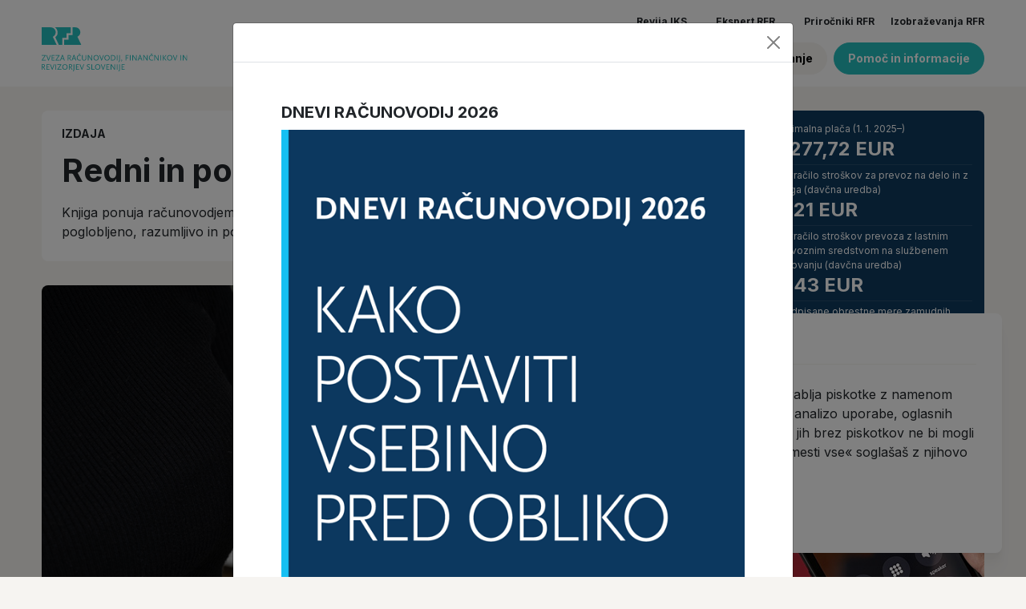

--- FILE ---
content_type: text/html; charset=utf-8
request_url: https://www.zvezarfr.si/produkti/izdaja/54/redni-in-posebni-racunovodski-izkazi
body_size: 7207
content:
<!DOCTYPE html>
<html lang="en">
<head>
    <meta charset="utf-8" />
<link rel="icon" type="image/x-icon" href="/Data/Images/favicon.ico">


<meta name="viewport" content="width=device-width, initial-scale=1.0" />
<meta name="google-site-verification" content="_ghSxVgG_yK5MRHPQxj_DULq7Qd0NPFzzzSZql_uUb0" />
<meta name="robots" content="follow">

<title>RFR - Zveza računovodij, finančnikov in revizorjev Slovenije</title>


<link rel="preconnect" href="https://fonts.googleapis.com" />
<link rel="preconnect" href="https://fonts.gstatic.com" crossorigin />
<link href="https://fonts.googleapis.com/css2?family=Inter:wght@300;400;500;700&display=swap" rel="stylesheet" />

<link rel="stylesheet" href="https://stackpath.bootstrapcdn.com/font-awesome/4.7.0/css/font-awesome.min.css" />
<link rel="stylesheet" href="https://cdnjs.cloudflare.com/ajax/libs/font-awesome/6.3.0/css/all.min.css" integrity="sha512-SzlrxWUlpfuzQ+pcUCosxcglQRNAq/DZjVsC0lE40xsADsfeQoEypE+enwcOiGjk/bSuGGKHEyjSoQ1zVisanQ==" crossorigin="anonymous" referrerpolicy="no-referrer" />


<link rel="stylesheet" href="/bundle.css?v=O578onZy6jzRwfYlv9kXM8mNWa0" />



    <!-- Alpine Core -->
    <script defer src="https://cdn.jsdelivr.net/npm/@alpinejs/mask@3.13.8/dist/cdn.min.js"></script>

    <!-- Alpine Plugins -->
    <script defer src="https://cdnjs.cloudflare.com/ajax/libs/alpinejs/3.13.8/cdn.min.js"></script>


</head>
<body data-base-url="/">

    
</partial>
    
        <div class="popup_oglas">
            <div class="modal fade" id="popup_oglas_modal" tabindex="-1" aria-labelledby="exampleModalLabel" aria-hidden="true">
                <div class="modal-dialog modal-dialog-centered" style="max-width: 700px">
                    <div class="modal-content">
                        <div class="modal-header">
                            <button type="button" class="zapri_gumb btn-close" data-bs-dismiss="modal" aria-label="Close"></button>
                        </div>
                        <div class="modal-body px-5 py-5">
                            <div class="container">
                                <div class="row">
<h3>DNEVI RAČUNOVODIJ 2026&nbsp;</h3>

<p><a href="https://www.dneviracunovodij.si"><img alt="" src="/Data/Images/Produkti/Dnevi računovodij/DR2026.png" /></a></p>

<p><a class="btn btn-primary btn-lg btn-block" href="https://www.dneviracunovodij.si/#prijava"><strong>PRIJAVITE SE TUKAJ&nbsp;</strong></a></p>
                                </div>
                                <div class="row">

                                </div>
                            </div>
                        </div>
                        <div class="modal-footer">
                            <button type="button" class="zapri_gumb btn btn-secondary" data-bs-dismiss="modal">Zapri</button>
                        </div>
                    </div>
                </div>
            </div>
        </div>
</partial>
    
<header class="sticky-top">
    <nav class="navbar navbar-expand-sm navbar-toggleable-<sm navbar-light bg-white">
        <div class="container">
            <div class="d-flex w-100 position-relative">
                <div class="align-self-end">
                    <a class="navbar-brand" href="/">
                        <img src="/images/logo.svg" />
                    </a>
                </div>
                <div class="w-100 d-none d-md-block">

                    <div class="d-block mb-2 top-links text-end">
                        <ul class="list-group list-group-horizontal border-0 d-inline-block">
                            <li class="list-group-item border-0 fw-bold d-inline-block">
                                <a href="https://www.revijaiks.si/" target="_blank">Revija IKS</a>
                            </li>
                            <li class="list-group-item border-0 fw-bold d-inline-block">
                                <a href="https://www.ekspertrfr.si/" target="_blank">Ekspert RFR</a>
                            </li>
                            <li class="list-group-item border-0 fw-bold d-inline-block pe-0">
                                <a href="https://www.prirocnikirfr.si/29477" target="_blank">Priročniki RFR</a>
                            </li>
                            <li class="list-group-item border-0 fw-bold d-inline-block pe-0">
                                <a href="https://www.izobrazevanjarfr.si/" target="_blank">Izobraževanja RFR</a>
                            </li>
                        </ul>
                    </div>
                    <div class="d-block text-end">

                        <div class="d-inline-block">
                            <button class="navbar-toggler" type="button" data-bs-toggle="collapse" data-bs-target=".navbar-collapse" aria-controls="navbarSupportedContent"
                                    aria-expanded="false" aria-label="Toggle navigation">
                                <span class="navbar-toggler-icon"></span>
                            </button>
                            <div class="navbar-collapse collapse d-sm-inline-flex justify-content-between">
                                <ul class="menu navbar-nav flex-grow-1">
                                                <li class="nav-item">
                                                    <a class="nav-link text-dark fw-bold " href="/novosti">
                                                        Novosti
                                                    </a>
                                                </li>
                                                <li class="nav-item dropdown">
                                                    <a class="nav-link dropdown-toggle text-dark fw-bold  selected " href="#" id="navbarDropdownMenuLink-16" role="button" data-bs-toggle="dropdown" aria-expanded="false">
                                                        Produkti
                                                    </a>
                                                    <ul class="dropdown-menu border-0 rounded-0" aria-labelledby="navbarDropdownMenuLink-16)">
                                                            <li class="border-bottom">
                                                                <a href="/produkti/svetovanje" class="dropdown-item ps-0 text-dark fw-bold text-uppercase ">
                                                                    Svetovanje
                                                                </a>
                                                            </li>
                                                            <li class="border-bottom">
                                                                <a href="/produkti/izobrazevanja" class="dropdown-item ps-0 text-dark fw-bold text-uppercase ">
                                                                    Izobraževanja
                                                                </a>
                                                            </li>
                                                            <li class="border-bottom">
                                                                <a href="/produkti/revija-iks" class="dropdown-item ps-0 text-dark fw-bold text-uppercase ">
                                                                    Revija iks
                                                                </a>
                                                            </li>
                                                            <li class="border-bottom">
                                                                <a href="/produkti/ekspert-rfr" class="dropdown-item ps-0 text-dark fw-bold text-uppercase ">
                                                                    Ekspert RFR
                                                                </a>
                                                            </li>
                                                            <li class="border-bottom">
                                                                <a href="/produkti/prirocniki-rfr" class="dropdown-item ps-0 text-dark fw-bold text-uppercase ">
                                                                    Priročniki RFR
                                                                </a>
                                                            </li>
                                                            <li class="border-bottom">
                                                                <a href="/produkti/izdaje" class="dropdown-item ps-0 text-dark fw-bold text-uppercase  selected ">
                                                                    Izdaje
                                                                </a>
                                                            </li>
                                                            <li class="border-bottom">
                                                                <a href="/produkti/zlati-paket" class="dropdown-item ps-0 text-dark fw-bold text-uppercase ">
                                                                    Zlati paket RFR
                                                                </a>
                                                            </li>
                                                            <li class="border-bottom">
                                                                <a href="/produkti/obvestilnik-in-pregled" class="dropdown-item ps-0 text-dark fw-bold text-uppercase ">
                                                                    Obvestilnik in Pregled
                                                                </a>
                                                            </li>
                                                            <li class="border-bottom">
                                                                <a href="/produkti/dnevi-racunovodij" class="dropdown-item ps-0 text-dark fw-bold text-uppercase ">
                                                                    Dnevi računovodij
                                                                </a>
                                                            </li>
                                                            <li class="border-bottom">
                                                                <a href="/produkti/mobilna-aplikacija" class="dropdown-item ps-0 text-dark fw-bold text-uppercase ">
                                                                    Mobilna aplikacija
                                                                </a>
                                                            </li>
                                                    </ul>
                                                </li>
                                                <li class="nav-item dropdown">
                                                    <a class="nav-link dropdown-toggle text-dark fw-bold " href="#" id="navbarDropdownMenuLink-19" role="button" data-bs-toggle="dropdown" aria-expanded="false">
                                                        Pripomočki
                                                    </a>
                                                    <ul class="dropdown-menu border-0 rounded-0" aria-labelledby="navbarDropdownMenuLink-19)">
                                                            <li class="border-bottom">
                                                                <a href="/pripomocki/koledar" class="dropdown-item ps-0 text-dark fw-bold text-uppercase ">
                                                                    Koledar dogodkov
                                                                </a>
                                                            </li>
                                                            <li class="border-bottom">
                                                                <a href="/pripomocki/slovar" class="dropdown-item ps-0 text-dark fw-bold text-uppercase ">
                                                                    Pojmovnik
                                                                </a>
                                                            </li>
                                                            <li class="border-bottom">
                                                                <a href="/pripomocki/izracuni" class="dropdown-item ps-0 text-dark fw-bold text-uppercase ">
                                                                    Izračuni
                                                                </a>
                                                            </li>
                                                            <li class="border-bottom">
                                                                <a href="/pripomocki/uporabni-podatki" class="dropdown-item ps-0 text-dark fw-bold text-uppercase ">
                                                                    Uporabni podatki
                                                                </a>
                                                            </li>
                                                            <li class="border-bottom">
                                                                <a href="/pripomocki/tipski-dokumenti" class="dropdown-item ps-0 text-dark fw-bold text-uppercase ">
                                                                    Tipski dokumenti
                                                                </a>
                                                            </li>
                                                    </ul>
                                                </li>
                                                <li class="nav-item dropdown">
                                                    <a class="nav-link dropdown-toggle text-dark fw-bold " href="#" id="navbarDropdownMenuLink-20" role="button" data-bs-toggle="dropdown" aria-expanded="false">
                                                        Zveza
                                                    </a>
                                                    <ul class="dropdown-menu border-0 rounded-0" aria-labelledby="navbarDropdownMenuLink-20)">
                                                            <li class="border-bottom">
                                                                <a href="/zveza/spoznajte-nas" class="dropdown-item ps-0 text-dark fw-bold text-uppercase ">
                                                                    Spoznajte nas
                                                                </a>
                                                            </li>
                                                            <li class="border-bottom">
                                                                <a href="/zveza/drustva" class="dropdown-item ps-0 text-dark fw-bold text-uppercase ">
                                                                    Društva
                                                                </a>
                                                            </li>
                                                            <li class="border-bottom">
                                                                <a href="/zveza/clanstvo" class="dropdown-item ps-0 text-dark fw-bold text-uppercase ">
                                                                    Članstvo
                                                                </a>
                                                            </li>
                                                            <li class="border-bottom">
                                                                <a href="/zveza/clanski-bon" class="dropdown-item ps-0 text-dark fw-bold text-uppercase ">
                                                                    Članski bon
                                                                </a>
                                                            </li>
                                                            <li class="border-bottom">
                                                                <a href="/zveza/kontakti" class="dropdown-item ps-0 text-dark fw-bold text-uppercase ">
                                                                    Kontakti
                                                                </a>
                                                            </li>
                                                    </ul>
                                                </li>
                                </ul>
                            </div>
                        </div>
                        <div class="d-inline-block float-end ms-6 function-buttons">
                            <div class="d-inline-block">
                                <ul class="navbar-nav">
                                    <li class="nav-item dropdown">
                                        <span style="display:block;width:110px;"></span>
                                            <a href="/prijava" class="btn btn-secondary fw-bold" onClick="(function(){
                                                                                                                                $('#loaderPrijava').css('display', 'inline-block');
                                                                                                                                window.location = '/prijava';
                                                                                                                                setTimeout(function(){
                                                                                                                                    $('#loaderPrijava').hide();
                                                                                                                                 }, 3000);
                                                                                                                                return false;
                                                                                                                            })();return false;">
                                                <img src="/images/icons/user-icon.svg" class="btn-user-icon" />
                                                Prijava

                                                <div class="spinner-border loader" id="loaderPrijava" role="status">
                                                    <span class="visually-hidden">Loading...</span>
                                                </div>
                                            </a>

                                    </li>
                                </ul>
                            </div>

                            <a href="/isci" class="btn btn-secondary fw-bold">
                                <img src="/images/icons/search-icon.svg" class="btn-user-icon" />
                                Iskanje
                            </a>
                            <a href="/zveza/kontakti" class="btn btn-info text-white fw-bold">Pomoč in informacije</a>

                        </div>
                    </div>
                </div>
                <span class="navbar-toggler-icon position-absolute top-40 btn-light d-md-none rounded-0" id="hamburgerMenu" data-bs-toggle="offcanvas" href="#mobileMenu" role="button" aria-controls="mobileMenu"></span>
            </div>
        </div>
    </nav>
</header>

<div class="mobile-menu w-100 offcanvas offcanvas-start" tabindex="-1" id="mobileMenu" aria-labelledby="mobileMenuLabel">
    <div class="offcanvas-header container">
        <a href="">
            <img src="/images/logo.svg" id="mobileLogo" />
        </a>
        <div class="right">
            <button type="button" class="close-icon bg-white border-0 text-reset" data-bs-dismiss="offcanvas" aria-label="Close">
                <img src="/images/icons/modal-close-icon.svg" />
            </button>
        </div>
    </div>
    <div class="offcanvas-body container">
        <div class="dropdown mt-3 mb-4">
            <div class="mobile-search">

                <form class="input-group" action="/isci">
                    <input type="search" class="form-control" name="q" placeholder="Vpišite iskani niz" aria-label="Search" aria-describedby="search-addon" />
                    <button type="submit" class="btn btn-info text-white fw-bold">Išči</button>
                </form>
            </div>
            <ul class="menu navbar-nav flex-grow-1">
                            <li class="nav-item border-bottom">
                                <a class="nav-link text-dark fw-bold "
                                   href="/novosti">
                                    Novosti
                                </a>
                            </li>
                            <li class="nav-item dropdown border-bottom">
                                <a class="nav-link dropdown-toggle text-dark fw-bold  selected " href="#" data-bs-toggle="collapse" data-bs-target="#navbarDropdownMobileMenuLink-16" aria-expanded="false" aria-controls="navbarDropdownMobileMenuLink-16">
                                    Produkti
                                </a>
                                <div class="collapse" id="navbarDropdownMobileMenuLink-16">
                                    <div>
                                        <ul class="dropdown-submenu ps-0">
                                                <li>
                                                    <a href="/produkti/svetovanje" class="dropdown-item ml-5 text-dark text-uppercase fw-bold text-size-14 ">
                                                        Svetovanje
                                                    </a>
                                                </li>
                                                <li>
                                                    <a href="/produkti/izobrazevanja" class="dropdown-item ml-5 text-dark text-uppercase fw-bold text-size-14 ">
                                                        Izobraževanja
                                                    </a>
                                                </li>
                                                <li>
                                                    <a href="/produkti/revija-iks" class="dropdown-item ml-5 text-dark text-uppercase fw-bold text-size-14 ">
                                                        Revija iks
                                                    </a>
                                                </li>
                                                <li>
                                                    <a href="/produkti/ekspert-rfr" class="dropdown-item ml-5 text-dark text-uppercase fw-bold text-size-14 ">
                                                        Ekspert RFR
                                                    </a>
                                                </li>
                                                <li>
                                                    <a href="/produkti/prirocniki-rfr" class="dropdown-item ml-5 text-dark text-uppercase fw-bold text-size-14 ">
                                                        Priročniki RFR
                                                    </a>
                                                </li>
                                                <li>
                                                    <a href="/produkti/izdaje" class="dropdown-item ml-5 text-dark text-uppercase fw-bold text-size-14  selected ">
                                                        Izdaje
                                                    </a>
                                                </li>
                                                <li>
                                                    <a href="/produkti/zlati-paket" class="dropdown-item ml-5 text-dark text-uppercase fw-bold text-size-14 ">
                                                        Zlati paket RFR
                                                    </a>
                                                </li>
                                                <li>
                                                    <a href="/produkti/obvestilnik-in-pregled" class="dropdown-item ml-5 text-dark text-uppercase fw-bold text-size-14 ">
                                                        Obvestilnik in Pregled
                                                    </a>
                                                </li>
                                                <li>
                                                    <a href="/produkti/dnevi-racunovodij" class="dropdown-item ml-5 text-dark text-uppercase fw-bold text-size-14 ">
                                                        Dnevi računovodij
                                                    </a>
                                                </li>
                                                <li>
                                                    <a href="/produkti/mobilna-aplikacija" class="dropdown-item ml-5 text-dark text-uppercase fw-bold text-size-14 ">
                                                        Mobilna aplikacija
                                                    </a>
                                                </li>
                                        </ul>
                                    </div>
                                </div>
                            </li>
                            <li class="nav-item dropdown border-bottom">
                                <a class="nav-link dropdown-toggle text-dark fw-bold " href="#" data-bs-toggle="collapse" data-bs-target="#navbarDropdownMobileMenuLink-19" aria-expanded="false" aria-controls="navbarDropdownMobileMenuLink-19">
                                    Pripomočki
                                </a>
                                <div class="collapse" id="navbarDropdownMobileMenuLink-19">
                                    <div>
                                        <ul class="dropdown-submenu ps-0">
                                                <li>
                                                    <a href="/pripomocki/koledar" class="dropdown-item ml-5 text-dark text-uppercase fw-bold text-size-14 ">
                                                        Koledar dogodkov
                                                    </a>
                                                </li>
                                                <li>
                                                    <a href="/pripomocki/slovar" class="dropdown-item ml-5 text-dark text-uppercase fw-bold text-size-14 ">
                                                        Pojmovnik
                                                    </a>
                                                </li>
                                                <li>
                                                    <a href="/pripomocki/izracuni" class="dropdown-item ml-5 text-dark text-uppercase fw-bold text-size-14 ">
                                                        Izračuni
                                                    </a>
                                                </li>
                                                <li>
                                                    <a href="/pripomocki/uporabni-podatki" class="dropdown-item ml-5 text-dark text-uppercase fw-bold text-size-14 ">
                                                        Uporabni podatki
                                                    </a>
                                                </li>
                                                <li>
                                                    <a href="/pripomocki/tipski-dokumenti" class="dropdown-item ml-5 text-dark text-uppercase fw-bold text-size-14 ">
                                                        Tipski dokumenti
                                                    </a>
                                                </li>
                                        </ul>
                                    </div>
                                </div>
                            </li>
                            <li class="nav-item dropdown border-bottom">
                                <a class="nav-link dropdown-toggle text-dark fw-bold " href="#" data-bs-toggle="collapse" data-bs-target="#navbarDropdownMobileMenuLink-20" aria-expanded="false" aria-controls="navbarDropdownMobileMenuLink-20">
                                    Zveza
                                </a>
                                <div class="collapse" id="navbarDropdownMobileMenuLink-20">
                                    <div>
                                        <ul class="dropdown-submenu ps-0">
                                                <li>
                                                    <a href="/zveza/spoznajte-nas" class="dropdown-item ml-5 text-dark text-uppercase fw-bold text-size-14 ">
                                                        Spoznajte nas
                                                    </a>
                                                </li>
                                                <li>
                                                    <a href="/zveza/drustva" class="dropdown-item ml-5 text-dark text-uppercase fw-bold text-size-14 ">
                                                        Društva
                                                    </a>
                                                </li>
                                                <li>
                                                    <a href="/zveza/clanstvo" class="dropdown-item ml-5 text-dark text-uppercase fw-bold text-size-14 ">
                                                        Članstvo
                                                    </a>
                                                </li>
                                                <li>
                                                    <a href="/zveza/clanski-bon" class="dropdown-item ml-5 text-dark text-uppercase fw-bold text-size-14 ">
                                                        Članski bon
                                                    </a>
                                                </li>
                                                <li>
                                                    <a href="/zveza/kontakti" class="dropdown-item ml-5 text-dark text-uppercase fw-bold text-size-14 ">
                                                        Kontakti
                                                    </a>
                                                </li>
                                        </ul>
                                    </div>
                                </div>
                            </li>
            </ul>
        </div>
        <div class="d-block mb-4 other-links">
            <ul class="list-group border-0">
                <li class="list-group-item border-0 fw-bold ps-0">
                    <a href="https://www.revijaiks.si/" target="_blank">Revija IKS</a>
                </li>
                <li class="list-group-item border-0 fw-bold ps-0">
                    <a href="https://www.ekspertrfr.si/" target="_blank">Ekspert RFR</a>
                </li>
                <li class="list-group-item border-0 fw-bold ps-0">
                    <a href="https://www.prirocnikirfr.si/29477" target="_blank">Priročniki RFR</a>
                </li>
                <li class="list-group-item border-0 fw-bold ps-0">
                    <a href="https://www.izobrazevanjarfr.si/" target="_blank">Izobraževanja RFR</a>
                </li>
            </ul>
        </div>
        <div class="function-buttons">
                <a href="/prijava" class="btn btn-secondary fw-bold" onClick="(function(){
                                                                                                $('#loaderMobilePrijava').css('display', 'inline-block');
                                                                                                window.location = '/prijava';
                                                                                                setTimeout(function(){
                                                                                                    $('#loaderMobilePrijava').hide();
                                                                                                    }, 3000);
                                                                                                return false;
                                                                                            })();return false;">
                    <img src="/images/icons/user-icon.svg" class="btn-user-icon" />
                    Prijava

                    <div class="spinner-border loader" id="loaderMobilePrijava" role="status">
                        <span class="visually-hidden">Loading...</span>
                    </div>
                </a>

            <a href="/zveza/kontakti" class="btn btn-info text-white fw-bold" style="margin-left: 15px;">Pomoč in informacije</a>

        </div>

    </div>
</div>

    <main b-0dncouzypy role="main" class="container">
        

<div class="product izdaja-detail">
    <div class="row">
        <div class="col-xl-9">

            <div class="intro-html">
                <div class="white-box">
                        <div class="small-text text-size-14 fw-bold text-uppercase">Izdaja</div>
                        <h1 class="text-size-40 fw-bold mb-3">Redni in posebni računovodski izkazi</h1>
                        <div class="html">Knjiga ponuja računovodjem, poslovnežem, študentom ekonomije in prava ter drugim zainteresiranim dovolj poglobljeno, razumljivo in potrebno znanje o rednih in posebnih računovodskih izkazih.</div>

                    




                </div>
            </div>

            

    <div class="intro-full-image">
        <img src="/Data/Images/Produkti/Izdaje/DSC_4654.jpg" class="img-fluid rounded" />
    </div>


                <div class="html">
                    <p>Avtorja Franc Koletnik in Stanko Koželj sta knjigo popestrila s &scaron;tevilnimi primeri in re&scaron;itvami ter vpra&scaron;anji za razpravo.</p>

<p>&nbsp;</p>

<p>Ljubljana, november 2008</p>

<p>2., dopolnjena izdaja</p>

<p>404 strani</p>

                </div>
                






                <div class="html">
                    <p>&nbsp;</p>

<p><strong>Cena: 80,00 EUR brez DDV</strong> (84,00 EUR z DDV)</p>

<p>&nbsp;</p>

<p>Več informacij na brezplačni &scaron;tevilki <strong>080 1957</strong>.</p>

<p>&nbsp;</p>

<p>&nbsp;</p>

<p><a class="btn btn-primary" href="/produkti/izdaje/narocilnica/45">NAROČI IZDAJO</a></p>

                </div>
                








        </div>
        <aside class="col-xl-3 sidebar no-print">
    <div class="row">


        <div class="col-sm-6 col-md-12">
            <div id="element-actual-data" class="element-sidebar-wrapper">
                
    <div class="blue-statistic-data">
        <div class="blue-panel bg-primary text-white">
            <ul class="p-0 m-0">
                    <li>
                        <div class="title">Minimalna plača (1. 1. 2025–)</div>
                        <b class="text-size-24">1.277,72  EUR</b>
                    </li>
                    <li>
                        <div class="title">Povračilo stroškov za prevoz na delo in z njega (davčna uredba)</div>
                        <b class="text-size-24">0,21 EUR</b>
                    </li>
                    <li>
                        <div class="title">Povračilo stroškov prevoza z lastnim prevoznim sredstvom na službenem potovanju (davčna uredba)</div>
                        <b class="text-size-24">0,43 EUR</b>
                    </li>
                    <li>
                        <div class="title">Predpisane obrestne mere zamudnih obresti (1. 1. 2026–30. 6. 2026)</div>
                        <b class="text-size-24">10,15 %</b>
                    </li>
            </ul>
        </div>
        <a href="/pripomocki/aktualni-podatki" class="all-data d-block text-decoration-underline text-center text-size-14 text-info fw-bold">
            Vsi aktualni podatki
        </a>
    </div>

            </div>
        </div>

        <div class="col-sm-6 col-md-12">
            <div id="element-counseling" class="element-sidebar-wrapper">
                


        <div class="counseling-banner position-relative rounded bg-primary" style="background-image:url('/Data/Images/Dezurni-svetovalci/7_8.jpg')">
            <div class="banner">
                <div class="bottom bg-white rounded">
                    <div class="row">
                        <div class="col-12 mb-2">
                            <div class="fw-bold p-2 border-bottom">
                                Svetovanje:
                                <span style="position:relative;bottom: -1px; margin-left:7.5px">
                                    <img src="/images/icons/phone-icon.svg" alt="telephone" style="position:relative; top:-2px;" />
                                    <span class="text-info text-size-18">
                                        <a href="tel:0590 99 333" class="text-info">0590 99 333</a>
                                    </span>
                                </span>
                            </div>
                        </div>
                    </div>

                    <div class="row counselers">
                                <div class="col-6 border-end">
                                    <div class="p-2 pt-1">
                                        <b class="text-size-14 d-block">Mag. Mojca Zupančič</b>
                                        <p class="person-description text-size-12 text-dark-gray">DDV, drugi prometni davki</p>
                                    </div>
                                </div>
                                <div class="col-6 ">
                                    <div class="p-2 pt-1">
                                        <b class="text-size-14 d-block">Dr. Mateja Drobež Tomšič</b>
                                        <p class="person-description text-size-12 text-dark-gray">Gospodarstvo, dohodnina, DDPO</p>
                                    </div>
                                </div>

                    </div>
                </div>
            </div>
        </div>


            </div>
        </div>

        <div class="col-sm-6 col-md-12">
            <div id="element-calendar" class="element-sidebar-wrapper">
                

<div class="sidebar-calendar rounded bg-white">
    <div id="calendar">
        <div></div>
    </div>
    <div id="calendarPopup" class="bg-white rounded">
        <div class="title fw-bold text-size-14"></div>
        <div class="items"></div>
    </div>
</div>
            </div>
        </div>

    </div>
</aside>

    </div>
</div>

    </main>

    

    <footer class="border-top footer text-white no-print">
        <div class="container">
            <div class="row">
                <div class="col-sm-12 col-lg-3 rfr-info">
                    <a class="navbar-brand d-block" href="">
                        <img src="/images/logo.svg" />
                    </a>
                    <ul class="nav flex-column text-size-12">
                        <li class="nav-item mb-2">Dunajska cesta 106, 1000 Ljubljana</li>
                        <li class="nav-item mb-2">Davčna številka: SI62926870</li>
                        <li class="nav-item mb-2">Uradne ure: od 8:00 do 15:00</li>
                    </ul>
                    <div style="margin-top: 15px;">
                        <a href="tel:080 1957">
                            <img src="/images/icons/phone-transparent-icon.svg" />
                            <span class="fw-bold text-white" style="margin-left:5px">080 1957</span>
                        </a>
                    </div>
                </div>
                <div class="col-sm-4 col-lg-2">
                    <h5 class="fw-bold">Zveza</h5>
                    <p><a href="https://www.zvezarfr.si/zveza/spoznajte-nas">Spoznajte nas</a></p>

<p><a href="https://www.zvezarfr.si/zveza/drustva">Dru&scaron;tva</a></p>

<p><a href="https://www.zvezarfr.si/zveza/clanstvo">Članstvo</a></p>

<p><a href="https://www.zvezarfr.si/zveza/clanski-bon">Članski bon</a></p>

<p><a href="https://www.zvezarfr.si/zveza/kontakti">Kontakti</a></p>

<p><a href="http://www.sfr.si/" target="_blank">Sekcija forenzičnih računovodij</a></p>

                </div>
                <div class="col-sm-4 col-lg-2">
                    <h5 class="fw-bold">Pripomočki</h5>
                    <p><a href="https://www.zvezarfr.si/pripomocki/koledar">Koledar dogodkov</a></p>

<p><a href="https://www.zvezarfr.si/pripomocki/slovar">Pojmovnik</a></p>

<p><a href="https://www.zvezarfr.si/pripomocki/izracuni">Izračuni</a></p>

<p><a href="https://www.zvezarfr.si/pripomocki/uporabni-podatki">Uporabni podatki</a></p>

<p><a href="https://www.zvezarfr.si/pripomocki/tipski-dokumenti">Tipski dokumenti</a></p>

                </div>
                <div class="col-sm-4 col-lg-2">
                    <h5 class="fw-bold">Produkti</h5>
                    <p><a href="https://www.zvezarfr.si/produkti/svetovanje">Svetovanje</a></p>

<p><a href="https://www.zvezarfr.si/produkti/izobrazevanja">Izobraževanja</a></p>

<p><a href="https://www.zvezarfr.si/produkti/revija-iks">Revija IKS</a></p>

<p><a href="https://www.zvezarfr.si/produkti/ekspert-rfr">Ekspert RFR</a></p>

<p><a href="https://www.zvezarfr.si/produkti/priročniki-rfr">Priročniki RFR</a></p>

<p><a href="https://www.zvezarfr.si/produkti/izdaje">Izdaje</a></p>

<p><a href="https://www.zvezarfr.si/produkti/zlati-paket">Zlati paket RFR</a></p>

<p><a href="https://www.zvezarfr.si/produkti/obvestilnik-in-pregled">Obvestilnik in Pregled</a></p>

<p><a href="https://www.zvezarfr.si/produkti/dnevi-racunovodij">Dnevi računovodij</a></p>

<p><a href="https://www.zvezarfr.si/produkti/mobilna-aplikacija">Mobilna aplikacija</a></p>

                </div>
                <div class="col-sm-12 col-lg-3 ">

                    

    <h5 id="obvestilnikTitle" class="fw-bold">Naročite se na Obvestilnik</h5>
    <form class="js-cm-form obvestilnik-form-footer" id="subForm" action="https://www.createsend.com/t/subscribeerror?description=" method="post" data-id="A61C50BEC994754B1D79C5819EC1255CF9D1D6B240B97FA2B03C3C49391472EB192541582F639E160AF3E4DED4A9545F2089A7C7ABA9E16DEF570333F2B975D3">
        <div class="row">
                          
                <div class="form-group">
                    <input autocomplete="Email" aria-label="E-poštni naslov" class="form-control js-cm-email-input qa-input-email" id="fieldEmail" maxlength="200" name="cm-tlhihhi-tlhihhi" placeholder="E-poštni naslov" required="" type="email">
                </div>
                      
                <div class="form-group">
                    <input type="text" aria-label="Ime in priimek" id="fieldName" class="form-control ime-priimek-field" maxlength="200" name="cm-name" placeholder="Ime in priimek">
                </div>
                            
            <div class="text-size-14">
                <div class="mt-1" style="margin-bottom: 0;">
                    <label class="mb-2">Označite brezplačna obvestila, ki jih želite prejemati na vaš elektronski naslov</label>

                    <div class="d-inline-block" style="margin-bottom:0;">
                        <input id="ydmtl" name="cm-ol-ydmtl" type="checkbox" value="ydmtl">
                        <label for="ydmtl" style="margin-left: 3.5px">Obvestilnik</label>
                    </div>
                    <div class="d-inline-block ml-3" style="margin-left: 15px;margin-bottom: 0;">
                        <input id="blkuil" name="cm-ol-blkuil" type="checkbox" value="blkuil">
                        <label for="blkuil" style="margin-left: 3.5px">Pregled</label>
                    </div>
                </div>
            </div>
        </div>

        <div class="d-block">
            <div>
                <button type="submit" class="btn btn-info w-100 text-white">Potrdi</button>
            </div>
        </div>
        <div id="footerDisclaimer text-size-12" class="mt-3">
            <p>S potrditvijo se boste uvrstili na seznam prejemnikov obvestil Zveze računovodij, finančnikov in revizorjev Slovenije. Va&scaron; elektronski naslov nikakor ne bo uporabljen za noben drug&nbsp;namen. S seznama se lahko kadarkoli odjavite.</p>

        </div>
    </form>

                </div>
            </div>
        </div>

        <div class="container" id="bottomInfo">
            <div class="row">
                <div id="RFRInfoText" class="text-size-12"><p>Vse pravice pridržane. &copy; 2013 - ZVEZA RAČUNOVODIJ, FINANČNIKOV IN REVIZORJEV SLOVENIJE</p>
</div>
                <div id="bottomLinks" class="m-0 text-size-12"><ul>
	<li><a href="https://www.zvezarfr.si/splosni-pogoji">Splo&scaron;ni pogoji</a></li>
	<li><a href="https://www.zvezarfr.si/politika-piskotkov">Politika pi&scaron;kotkov</a></li>
	<li><a href="https://www.zvezarfr.si/izjava-o-obdelavi-osebnih-podatkov">Izjava o obdelavi osebnih podatkov</a></li>
	<li><a href="https://www.zvezarfr.si/splosni-pogoji-uporabe-produktov">Splo&scaron;ni pogoji uporabe produktov</a></li>
</ul>
</div>
            </div>
        </div>
    </footer>


<script type="text/javascript" src="https://js.createsend1.com/javascript/copypastesubscribeformlogic.js"></script>
    




    <script src="https://cdnjs.cloudflare.com/ajax/libs/popper.js/2.9.2/umd/popper.min.js" integrity="sha512-2rNj2KJ+D8s1ceNasTIex6z4HWyOnEYLVC3FigGOmyQCZc2eBXKgOxQmo3oKLHyfcj53uz4QMsRCWNbLd32Q1g==" crossorigin="anonymous" referrerpolicy="no-referrer"></script>
    <script src="/bundle.js?v=UISLunrUJyXu4IdNuhRZRO7O6jw"></script>


    <link rel="stylesheet" href="https://cdn.jsdelivr.net/npm/bootstrap-select@1.14.0-beta3/dist/css/bootstrap-select.min.css"></link>
    <script src="https://cdn.jsdelivr.net/npm/bootstrap-select@1.14.0-beta3/dist/js/bootstrap-select.min.js"></script>

</body>
</html>


--- FILE ---
content_type: image/svg+xml
request_url: https://www.zvezarfr.si/images/icons/phone-icon.svg
body_size: 3356
content:
<svg width="29" height="28" viewBox="0 0 29 28" fill="none" xmlns="http://www.w3.org/2000/svg">
<ellipse cx="14.1318" cy="14" rx="14.0439" ry="14" fill="#24BDBD"/>
<path d="M20.3679 20.83L20.7382 21.166L20.7384 21.1658L20.3679 20.83ZM19.1379 21.715L18.9483 21.2523L18.9456 21.2535L19.1379 21.715ZM12.6504 19.9675L12.3555 20.3713L12.3561 20.3717L12.6504 19.9675ZM10.1904 17.8675L9.83512 18.2194L9.83855 18.2228L10.1904 17.8675ZM8.09789 15.415L7.69198 15.707L7.69368 15.7093L8.09789 15.415ZM6.62789 12.8575L6.16707 13.0515L6.16769 13.053L6.62789 12.8575ZM6.35789 8.9575L6.82214 9.1432L6.82317 9.14056L6.35789 8.9575ZM7.22039 7.705L7.56358 8.06878L7.57115 8.06133L7.22039 7.705ZM9.38789 7.135L9.1715 7.58581L9.17836 7.58898L9.38789 7.135ZM9.89039 7.555L9.47927 7.83962L9.4826 7.84432L9.89039 7.555ZM11.6304 10.0075L11.2226 10.2968L11.2246 10.2997L11.6304 10.0075ZM11.9304 10.5325L11.4676 10.7218L11.4708 10.7295L11.9304 10.5325ZM11.8779 11.5225L11.4508 11.2625L11.4466 11.2694L11.4426 11.2765L11.8779 11.5225ZM11.4579 12.055L11.1043 11.7014L11.0976 11.7084L11.4579 12.055ZM10.8879 12.6475L11.2415 13.0011L11.2482 12.9941L10.8879 12.6475ZM10.7904 13.12L10.3053 13.2413L10.3122 13.2689L10.3222 13.2956L10.7904 13.12ZM10.8504 13.27L10.376 13.4281L10.3901 13.4703L10.4114 13.5094L10.8504 13.27ZM11.5479 14.23L11.1662 14.553L11.1698 14.5572L11.5479 14.23ZM12.6354 15.415L12.2784 15.7652L12.2852 15.7718L12.6354 15.415ZM13.8279 16.5175L13.5043 16.8986L13.5049 16.8992L13.8279 16.5175ZM14.7954 17.2075L14.5614 17.6494L14.585 17.6618L14.6097 17.6717L14.7954 17.2075ZM14.9304 17.2675L14.7334 17.7271L14.744 17.7316L14.7548 17.7357L14.9304 17.2675ZM15.4254 17.17L15.0742 16.8141L15.0718 16.8164L15.4254 17.17ZM15.9954 16.6075L16.3466 16.9634L16.3489 16.9611L15.9954 16.6075ZM16.5354 16.1875L16.7667 16.6308L16.7813 16.6232L16.7954 16.6146L16.5354 16.1875ZM18.0504 16.42L18.3399 16.0122L18.3315 16.0065L18.0504 16.42ZM20.5329 18.1825L20.2434 18.5902L20.2483 18.5936L20.5329 18.1825ZM20.9454 18.6625L21.4096 18.4768L21.4065 18.4689L21.403 18.4611L20.9454 18.6625ZM17.9629 12.25C17.9629 12.5261 18.1867 12.75 18.4629 12.75C18.739 12.75 18.9629 12.5261 18.9629 12.25H17.9629ZM17.5854 10.5475L17.2188 10.8875L17.2199 10.8887L17.5854 10.5475ZM15.8379 9.125C15.5617 9.125 15.3379 9.34886 15.3379 9.625C15.3379 9.90114 15.5617 10.125 15.8379 10.125V9.125ZM20.5879 12.25C20.5879 12.5261 20.8117 12.75 21.0879 12.75C21.364 12.75 21.5879 12.5261 21.5879 12.25H20.5879ZM15.8379 6.5C15.5617 6.5 15.3379 6.72386 15.3379 7C15.3379 7.27614 15.5617 7.5 15.8379 7.5V6.5ZM20.5654 19.2475C20.5654 19.4425 20.5222 19.6472 20.4258 19.8515L21.33 20.2785C21.4885 19.9428 21.5654 19.5925 21.5654 19.2475H20.5654ZM20.4258 19.8515C20.3181 20.0795 20.18 20.2928 19.9974 20.4942L20.7384 21.1658C20.9908 20.8872 21.1827 20.5905 21.33 20.2785L20.4258 19.8515ZM19.9976 20.494C19.6741 20.8505 19.3291 21.0963 18.9483 21.2523L19.3275 22.1777C19.8617 21.9587 20.3266 21.6195 20.7382 21.166L19.9976 20.494ZM18.9456 21.2535C18.5588 21.4146 18.1369 21.5 17.6754 21.5V22.5C18.2639 22.5 18.817 22.3904 19.3302 22.1765L18.9456 21.2535ZM17.6754 21.5C16.9895 21.5 16.2387 21.3386 15.4264 20.9925L15.0344 21.9125C15.9471 22.3014 16.8313 22.5 17.6754 22.5V21.5ZM15.4264 20.9925C14.6022 20.6413 13.7724 20.1659 12.9447 19.5633L12.3561 20.3717C13.2384 21.0141 14.1336 21.5287 15.0344 21.9125L15.4264 20.9925ZM12.9453 19.5637C12.1034 18.9488 11.3049 18.2676 10.5422 17.5122L9.83855 18.2228C10.6359 19.0124 11.4724 19.7262 12.3555 20.3713L12.9453 19.5637ZM10.5456 17.5157C9.79022 16.7529 9.10921 15.9546 8.5021 15.1207L7.69368 15.7093C8.33157 16.5854 9.04556 17.4221 9.83513 18.2193L10.5456 17.5157ZM8.50379 15.123C7.90639 14.2925 7.43116 13.4696 7.08809 12.662L6.16769 13.053C6.54463 13.9404 7.05939 14.8275 7.69199 15.707L8.50379 15.123ZM7.08871 12.6635C6.74976 11.8585 6.58789 11.107 6.58789 10.405H5.58789C5.58789 11.263 5.78602 12.1465 6.16707 13.0515L7.08871 12.6635ZM6.58789 10.405C6.58789 9.95426 6.66732 9.53022 6.82213 9.1432L5.89365 8.7718C5.68846 9.28478 5.58789 9.83574 5.58789 10.405H6.58789ZM6.82317 9.14056C6.9746 8.7557 7.21616 8.39637 7.5635 8.0687L6.87728 7.3413C6.42962 7.76363 6.10119 8.2443 5.89261 8.77444L6.82317 9.14056ZM7.57115 8.06133C7.97568 7.66312 8.37997 7.5 8.78039 7.5V6.5C8.07081 6.5 7.4251 6.80188 6.86963 7.34867L7.57115 8.06133ZM8.78039 7.5C8.92038 7.5 9.05582 7.53022 9.17153 7.58576L9.60426 6.68424C9.34496 6.55978 9.06041 6.5 8.78039 6.5V7.5ZM9.17836 7.58898C9.29908 7.6447 9.39927 7.72401 9.47929 7.83961L10.3015 7.2704C10.1115 6.99599 9.8667 6.8053 9.59742 6.68102L9.17836 7.58898ZM9.4826 7.84432L11.2226 10.2968L12.0382 9.71818L10.2982 7.26568L9.4826 7.84432ZM11.2246 10.2997C11.3415 10.462 11.4179 10.6002 11.4676 10.7218L12.3932 10.3432C12.3079 10.1348 12.1893 9.92801 12.0362 9.71535L11.2246 10.2997ZM11.4708 10.7295C11.5188 10.8415 11.5354 10.9313 11.5354 10.99H12.5354C12.5354 10.7637 12.477 10.5385 12.39 10.3355L11.4708 10.7295ZM11.5354 10.99C11.5354 11.0694 11.513 11.1604 11.4508 11.2625L12.305 11.7825C12.4528 11.5396 12.5354 11.2706 12.5354 10.99H11.5354ZM11.4426 11.2765C11.373 11.3996 11.2617 11.5441 11.1043 11.7014L11.8114 12.4086C12.0141 12.2059 12.1877 11.9904 12.3132 11.7685L11.4426 11.2765ZM11.0976 11.7084L10.5276 12.3009L11.2482 12.9941L11.8182 12.4016L11.0976 11.7084ZM10.5343 12.2939C10.3503 12.478 10.2679 12.7062 10.2679 12.9475H11.2679C11.2679 12.9404 11.2688 12.9499 11.2618 12.9676C11.2585 12.976 11.2544 12.9836 11.25 12.9902C11.2458 12.9965 11.2424 13.0001 11.2414 13.0011L10.5343 12.2939ZM10.2679 12.9475C10.2679 13.0549 10.2821 13.1484 10.3053 13.2413L11.2755 12.9987C11.2687 12.9716 11.2679 12.9601 11.2679 12.9475H10.2679ZM10.3222 13.2956C10.3379 13.3372 10.3535 13.3738 10.3627 13.3954C10.3678 13.4074 10.3709 13.4148 10.3733 13.4209C10.3756 13.4266 10.3762 13.4285 10.376 13.4281L11.3247 13.1119C11.3102 13.0683 11.2934 13.0289 11.2837 13.0058C11.2722 12.9787 11.2654 12.9628 11.2586 12.9444L10.3222 13.2956ZM10.4114 13.5094C10.5701 13.8002 10.8274 14.1525 11.1662 14.553L11.9296 13.907C11.6084 13.5275 11.4007 13.2348 11.2893 13.0306L10.4114 13.5094ZM11.1698 14.5572C11.5124 14.9531 11.8795 15.3586 12.2785 15.7652L12.9923 15.0648C12.6112 14.6764 12.2584 14.2869 11.926 13.9028L11.1698 14.5572ZM12.2852 15.7718C12.6942 16.1733 13.0938 16.5501 13.5043 16.8986L14.1515 16.1364C13.767 15.8099 13.3866 15.4517 12.9856 15.0582L12.2852 15.7718ZM13.5049 16.8992C13.9097 17.2417 14.2628 17.4913 14.5614 17.6494L15.0293 16.7656C14.818 16.6537 14.5261 16.4533 14.1509 16.1358L13.5049 16.8992ZM14.6097 17.6717C14.6152 17.6739 14.6248 17.6782 14.6489 17.6892C14.6696 17.6987 14.7003 17.7129 14.7334 17.7271L15.1273 16.8079C15.108 16.7996 15.0899 16.7913 15.0656 16.7802C15.0447 16.7706 15.0131 16.7561 14.9811 16.7433L14.6097 17.6717ZM14.7548 17.7357C14.8879 17.7856 15.0117 17.7975 15.1179 17.7975V16.7975C15.1024 16.7975 15.0964 16.7966 15.0962 16.7966C15.0962 16.7966 15.0974 16.7968 15.0994 16.7973C15.1015 16.7978 15.1037 16.7985 15.106 16.7993L14.7548 17.7357ZM15.1179 17.7975C15.3851 17.7975 15.6078 17.6947 15.7789 17.5236L15.0718 16.8164C15.0689 16.8194 15.076 16.8118 15.0926 16.8047C15.1002 16.8014 15.1073 16.7994 15.1128 16.7984C15.1182 16.7973 15.1202 16.7975 15.1179 16.7975V17.7975ZM15.7766 17.5259L16.3466 16.9634L15.6442 16.2516L15.0742 16.8141L15.7766 17.5259ZM16.3489 16.9611C16.5162 16.7938 16.6555 16.6888 16.7667 16.6308L16.3041 15.7442C16.0703 15.8662 15.8496 16.0462 15.6418 16.2539L16.3489 16.9611ZM16.7954 16.6146C16.8993 16.5513 16.9829 16.53 17.0679 16.53V15.53C16.7779 15.53 16.5164 15.6137 16.2754 15.7604L16.7954 16.6146ZM17.0679 16.53C17.1371 16.53 17.2229 16.544 17.3361 16.5903L17.7147 15.6647C17.4979 15.576 17.2837 15.53 17.0679 15.53V16.53ZM17.3361 16.5903C17.4591 16.6406 17.6003 16.7186 17.7692 16.8335L18.3315 16.0065C18.1255 15.8664 17.9217 15.7494 17.7147 15.6647L17.3361 16.5903ZM17.7609 16.8277L20.2434 18.5902L20.8223 17.7748L18.3398 16.0123L17.7609 16.8277ZM20.2483 18.5936C20.379 18.6841 20.4477 18.773 20.4877 18.8639L21.403 18.4611C21.278 18.177 21.0768 17.9509 20.8175 17.7714L20.2483 18.5936ZM20.4812 18.8482C20.5379 18.99 20.5654 19.1141 20.5654 19.2475H21.5654C21.5654 18.9609 21.5029 18.71 21.4096 18.4768L20.4812 18.8482ZM18.9629 12.25C18.9629 11.9118 18.8364 11.5444 18.6657 11.2123C18.4898 10.8702 18.2432 10.5195 17.9509 10.2063L17.2199 10.8887C17.4526 11.138 17.6448 11.4136 17.7763 11.6695C17.9131 11.9356 17.9629 12.1382 17.9629 12.25H18.9629ZM17.952 10.2075C17.4302 9.64498 16.6693 9.125 15.8379 9.125V10.125C16.2665 10.125 16.7805 10.415 17.2188 10.8875L17.952 10.2075ZM21.5879 12.25C21.5879 9.07136 19.0165 6.5 15.8379 6.5V7.5C18.4642 7.5 20.5879 9.62364 20.5879 12.25H21.5879Z" fill="white"/>
</svg>


--- FILE ---
content_type: image/svg+xml
request_url: https://www.zvezarfr.si/images/icons/modal-close-icon.svg
body_size: 288
content:
<svg width="20" height="20" viewBox="0 0 20 20" fill="none" xmlns="http://www.w3.org/2000/svg">
<g clip-path="url(#clip0_7834_101750)">
<rect x="1" y="1.70605" width="1" height="22.8505" transform="rotate(-45 1 1.70605)" fill="#121212" stroke="#121212" stroke-width="2" stroke-linejoin="round"/>
<rect x="17.1562" y="0.999023" width="1" height="22.8505" transform="rotate(45 17.1562 0.999023)" fill="#121212" stroke="#121212" stroke-width="2" stroke-linejoin="round"/>
</g>
<defs>
<clipPath id="clip0_7834_101750">
<rect width="20" height="20" fill="white"/>
</clipPath>
</defs>
</svg>


--- FILE ---
content_type: image/svg+xml
request_url: https://www.zvezarfr.si/images/logo.svg
body_size: 5657
content:
<svg width="200" height="61" viewBox="0 0 200 61" fill="none" xmlns="http://www.w3.org/2000/svg">
<path d="M19.2652 6.92772C19.2652 3.16471 16.1818 0.123729 12.3678 0.123729H0V24.3582H20.6583L15.2984 13.0776C17.6428 11.9904 19.2652 9.64592 19.2652 6.91923M34.3003 8.14242H39.8301V0.123729H18.1949C18.1949 0.123729 21.4653 1.89056 21.873 6.67289C22.0259 8.43123 21.6607 10.266 20.6243 11.7355C20.3355 12.1518 19.9873 12.517 19.605 12.8483C19.5371 12.9078 18.6536 13.6298 18.6536 13.6298L23.6059 24.3582H28.4307V14.5981H34.2918V8.15091L34.3003 8.14242ZM54.5084 24.3582L49.1484 13.0776C51.4929 11.9904 53.1153 9.64592 53.1153 6.91923C53.1153 3.16471 50.0319 0.115234 46.2179 0.115234H42.319V10.6822H36.7891V17.0445H30.928V24.3497H54.4999L54.5084 24.3582Z" fill="#24BDBD"/>
<path d="M200 45.7467V38.3481H199.091V44.5575C199.066 44.515 199.057 44.4726 199.049 44.4471C198.964 44.2347 198.964 44.2262 198.913 44.1158C198.879 44.0478 198.845 43.9799 198.811 43.9374L195.175 38.3481H193.986V45.6788H194.895V39.325C194.937 39.4694 194.963 39.5203 195.005 39.6053C195.014 39.6477 195.048 39.6902 195.09 39.7752C195.15 39.8856 195.201 39.979 195.235 40.03L198.938 45.7552H199.992L200 45.7467ZM191.565 38.3481H190.656V45.6788H191.565V38.3481ZM186.562 38.3481H185.653L183.563 44.0733C183.521 44.1922 183.495 44.2942 183.495 44.4301C183.487 44.2857 183.453 44.1752 183.419 44.0733L181.253 38.3481H180.276L183.164 45.8741H183.716L186.562 38.3481ZM178.628 42.0177C178.628 43.6741 177.413 45.0332 175.952 45.0332C174.491 45.0332 173.26 43.6741 173.26 42.0177C173.26 40.3613 174.474 39.0192 175.952 39.0192C177.43 39.0192 178.628 40.3783 178.628 42.0177ZM179.63 42.0177C179.63 39.8176 178.085 38.2207 175.952 38.2207C173.82 38.2207 172.266 39.8176 172.266 42.0177C172.266 44.2177 173.82 45.8317 175.952 45.8317C178.085 45.8317 179.63 44.2347 179.63 42.0177ZM167.484 38.3481H166.575V45.6788H167.484V38.3481ZM171.603 45.6788L168.588 41.9157L171.459 38.3481H170.414L167.543 41.9837L170.474 45.6872H171.595L171.603 45.6788ZM164.145 38.3481H163.236V45.6788H164.145V38.3481ZM160.815 45.7467V38.3481H159.907V44.5575C159.881 44.515 159.873 44.4726 159.864 44.4471C159.779 44.2347 159.779 44.2262 159.728 44.1158C159.694 44.0478 159.66 43.9799 159.626 43.9374L155.991 38.3481H154.801V45.6788H155.71V39.325C155.753 39.4694 155.778 39.5203 155.821 39.6053C155.829 39.6477 155.863 39.6902 155.906 39.7752C155.965 39.8856 156.016 39.979 156.05 40.03L159.754 45.7552H160.807L160.815 45.7467ZM152.729 36.25H151.973L151.14 37.1079L150.299 36.25H149.518L150.784 37.7365H151.489L152.729 36.25ZM153.34 38.9172C152.975 38.6624 152.822 38.586 152.499 38.4585C152.066 38.3056 151.599 38.2122 151.123 38.2122C149.025 38.2122 147.437 39.8346 147.437 41.9752C147.437 44.2347 149 45.8232 151.217 45.8232C151.557 45.8232 151.862 45.7892 152.228 45.7042C152.593 45.6193 152.771 45.5513 153.213 45.3475L152.958 44.6339C152.372 44.8803 151.888 44.9737 151.268 44.9737C149.543 44.9737 148.422 43.759 148.422 41.9157C148.422 40.2339 149.535 39.0362 151.089 39.0362C151.803 39.0362 152.33 39.206 152.89 39.5883L153.349 38.9002L153.34 38.9172ZM145.661 45.7552V38.3566H144.753V44.566C144.727 44.5235 144.719 44.481 144.71 44.4556C144.617 44.2432 144.617 44.2347 144.574 44.1243C144.54 44.0563 144.506 43.9884 144.472 43.9459L140.837 38.3566H139.647V45.6872H140.556V39.3335C140.599 39.4779 140.624 39.5288 140.667 39.6138C140.675 39.6562 140.709 39.6987 140.752 39.7837C140.811 39.8941 140.862 39.9875 140.896 40.0385L144.6 45.7637H145.653L145.661 45.7552ZM136.326 42.6887H133.939L135.137 39.3335L136.326 42.6887ZM138.348 45.6872L135.63 38.1442H134.653L131.918 45.6872H132.894L133.65 43.5212H136.615L137.371 45.6872H138.348ZM130.609 45.7552V38.3566H129.701V44.566C129.675 44.5235 129.667 44.481 129.658 44.4556C129.573 44.2432 129.573 44.2347 129.522 44.1243C129.488 44.0563 129.454 43.9884 129.42 43.9459L125.785 38.3566H124.595V45.6872H125.504V39.3335C125.547 39.4779 125.572 39.5288 125.615 39.6138C125.623 39.6562 125.657 39.6987 125.7 39.7837C125.759 39.8941 125.81 39.9875 125.844 40.0385L129.548 45.7637H130.601L130.609 45.7552ZM122.175 38.3566H121.266V45.6872H122.175V38.3566ZM119.584 39.1211V38.3566H115.464V45.6872H116.373V42.4084H119.032V41.6354H116.373V39.1211H119.584ZM110.622 45.288C110.622 44.8208 110.41 44.5745 109.985 44.5745C109.73 44.5745 109.577 44.617 109.34 44.7784L109.815 45.9761C109.747 46.2649 109.73 46.3583 109.628 46.6641C109.526 46.9614 109.492 47.0548 109.382 47.2927H109.875L110.019 47.0294C110.316 46.4772 110.427 46.2054 110.529 45.8741C110.588 45.6618 110.614 45.4749 110.614 45.288M107.445 45.8996V38.3566H106.536V45.0587C106.536 45.7127 106.417 46.2988 106.205 46.7236C106.052 47.0124 105.908 47.2162 105.398 47.7769L105.984 48.278C106.451 47.8363 106.621 47.6325 106.885 47.2077C107.173 46.749 107.275 46.5197 107.454 45.8996M104.116 38.3566H103.207V45.6872H104.116V38.3566ZM100.48 41.9837C100.48 42.7822 100.115 43.6911 99.5795 44.2602C99.1123 44.7359 98.5687 44.9312 97.6003 44.9312H96.2073V39.1296H97.6003C99.2567 39.1296 100.48 40.3528 100.48 41.9837ZM101.431 41.9922C101.431 39.8771 99.8853 38.3566 97.7447 38.3566H95.2984V45.6872H97.7278C99.0104 45.6872 99.7749 45.3899 100.437 44.6255C101.066 43.9034 101.423 42.9436 101.423 41.9922M92.5207 42.0262C92.5207 43.6826 91.306 45.0417 89.845 45.0417C88.3839 45.0417 87.1523 43.6826 87.1523 42.0262C87.1523 40.3698 88.367 39.0277 89.845 39.0277C91.323 39.0277 92.5207 40.3868 92.5207 42.0262ZM93.5145 42.0262C93.5145 39.8261 91.9686 38.2292 89.8365 38.2292C87.7044 38.2292 86.1499 39.8261 86.1499 42.0262C86.1499 44.2262 87.7044 45.8401 89.8365 45.8401C91.9686 45.8401 93.5145 44.2432 93.5145 42.0262ZM85.4958 38.3566H84.587L82.4973 44.0818C82.4549 44.2007 82.4294 44.3027 82.4294 44.4386C82.4209 44.2942 82.3869 44.1837 82.3529 44.0818L80.1869 38.3566H79.21L82.0981 45.8826H82.6502L85.4958 38.3566ZM77.5621 42.0262C77.5621 43.6826 76.3474 45.0417 74.8864 45.0417C73.4254 45.0417 72.1937 43.6826 72.1937 42.0262C72.1937 40.3698 73.4084 39.0277 74.8864 39.0277C76.3644 39.0277 77.5621 40.3868 77.5621 42.0262ZM78.5644 42.0262C78.5644 39.8261 77.0185 38.2292 74.8864 38.2292C72.7543 38.2292 71.1998 39.8261 71.1998 42.0262C71.1998 44.2262 72.7543 45.8401 74.8864 45.8401C77.0185 45.8401 78.5644 44.2432 78.5644 42.0262ZM69.433 45.7637V38.3651H68.5241V44.5745C68.4986 44.532 68.4901 44.4895 68.4816 44.4641C68.3967 44.2517 68.3967 44.2432 68.3457 44.1328C68.3117 44.0648 68.2778 43.9969 68.2438 43.9544L64.6082 38.3651H63.419V45.6957H64.3279V39.342C64.3704 39.4864 64.3958 39.5373 64.4383 39.6223C64.4468 39.6647 64.4808 39.7072 64.5233 39.7922C64.5742 39.9026 64.6337 39.996 64.6677 40.047L68.3712 45.7722H69.4245L69.433 45.7637ZM61.185 43.1899V38.3651H60.2761V42.9096C60.2761 43.8185 60.2081 44.0733 59.8513 44.4641C59.4861 44.8718 58.9509 45.1011 58.3139 45.1011C57.6768 45.1011 57.1501 44.8803 56.7764 44.4641C56.4196 44.0733 56.3517 43.8185 56.3517 42.9096V38.3651H55.4428V43.1899C55.4428 44.1413 55.6891 44.7359 56.3007 45.237C56.8443 45.6788 57.5324 45.9166 58.3224 45.9166C59.1123 45.9166 59.7919 45.6872 60.3355 45.237C60.9471 44.7359 61.1765 44.1668 61.1765 43.1899M53.5485 36.267H52.7925L51.9601 37.1249L51.1191 36.267H50.3377L51.6033 37.7535H52.2999L53.54 36.267H53.5485ZM54.1601 38.9342C53.7949 38.6794 53.6335 38.6029 53.3192 38.4755C52.886 38.3226 52.4188 38.2292 51.9431 38.2292C49.845 38.2292 48.2565 39.8516 48.2565 41.9922C48.2565 44.2517 49.8195 45.8401 52.0365 45.8401C52.3848 45.8401 52.6821 45.8062 53.0474 45.7212C53.4126 45.6363 53.591 45.5683 54.0327 45.3645L53.7779 44.6509C53.1918 44.8973 52.7076 44.9907 52.0875 44.9907C50.3631 44.9907 49.2419 43.776 49.2419 41.9327C49.2419 40.2508 50.3546 39.0531 51.9091 39.0531C52.6226 39.0531 53.1578 39.223 53.7099 39.6053L54.1686 38.9172L54.1601 38.9342ZM45.5808 42.7057H43.1939L44.3916 39.3504L45.5808 42.7057ZM47.6025 45.7042L44.8758 38.1612H43.8989L41.1637 45.7042H42.1406L42.8966 43.5382H45.8611L46.6171 45.7042H47.594H47.6025ZM39.3714 40.3613C39.3714 41.3042 38.8702 41.7968 37.9019 41.7968H36.7127V39.1381H37.9019C38.556 39.1381 38.7428 39.1721 38.9722 39.3504C39.2355 39.5628 39.3714 39.8941 39.3714 40.3613ZM40.756 45.7042L38.5899 42.4254C39.1336 42.3065 39.4054 42.1706 39.7027 41.8733C40.1104 41.4825 40.3483 40.9304 40.3483 40.3528C40.3483 39.7752 40.1274 39.2655 39.7707 38.9172C39.3459 38.5095 38.9297 38.3736 38.0378 38.3736H35.8038V45.7042H36.7127V42.5613H37.6895L39.7112 45.7042H40.756ZM29.6963 42.7057H27.3094L28.5071 39.3504L29.6963 42.7057ZM31.718 45.7042L28.9913 38.1612H28.0144L25.2793 45.7042H26.2561L27.0121 43.5382H29.9766L30.7326 45.7042H31.7095H31.718ZM24.7356 45.7042V44.9397H20.2931L24.5402 38.8578V38.3651H19.0529V39.1296H23.3001L19.0529 45.2795V45.7042H24.7441H24.7356ZM18.0251 45.7042V44.9397H14.7123V42.349H17.371V41.5845H14.7123V39.1381H17.9231V38.3736H13.8034V45.7042H18.0251ZM12.4952 38.3736H11.5863L9.49671 44.0988C9.45424 44.2177 9.42875 44.3197 9.42875 44.4556C9.42026 44.3112 9.38628 44.2007 9.3523 44.0988L7.18624 38.3736H6.20939L9.09747 45.8996H9.64961L12.4952 38.3736ZM5.65725 45.7042V44.9397H1.24867L5.49586 38.8578V38.3651H0V39.1296H4.24719L0 45.2625V45.6872H5.69123L5.65725 45.7042Z" fill="#24BDBD"/>
<path d="M114.164 58.2927V57.5282H110.852V54.9374H113.51V54.173H110.852V51.7266H114.062V50.9621H109.943V58.2927H114.164ZM107.522 58.5051V50.9621H106.613V57.6641C106.613 58.3182 106.494 58.9043 106.282 59.329C106.129 59.6178 105.984 59.8217 105.475 60.3823L106.061 60.8835C106.528 60.4418 106.698 60.2379 106.961 59.8132C107.25 59.3545 107.352 59.1252 107.53 58.5051M104.2 50.9621H103.292V58.2927H104.2V50.9621ZM100.871 58.3607V50.9621H99.9618V57.1715C99.9363 57.129 99.9278 57.0865 99.9193 57.061C99.8259 56.8487 99.8259 56.8402 99.7834 56.7298C99.7494 56.6618 99.7154 56.5939 99.6815 56.5514L96.0459 50.9621H94.8567V58.2927H95.7655V51.9389C95.808 52.0833 95.8335 52.1343 95.876 52.2192C95.8845 52.2617 95.9185 52.3042 95.9694 52.3891C96.0289 52.4996 96.0798 52.593 96.1138 52.644L99.8174 58.3692H100.871V58.3607ZM93.0898 58.2927V57.5282H89.777V54.9374H92.4358V54.173H89.777V51.7266H92.9879V50.9621H88.8681V58.2927H93.0898ZM87.56 50.9621H86.6511L84.5615 56.6873C84.519 56.8062 84.4935 56.9081 84.4935 57.044C84.485 56.8996 84.451 56.7892 84.4171 56.6873L82.251 50.9621H81.2742L84.1622 58.4881H84.7144L87.56 50.9621ZM79.6262 54.6317C79.6262 56.2881 78.4115 57.6472 76.9505 57.6472C75.4895 57.6472 74.2578 56.2881 74.2578 54.6317C74.2578 52.9752 75.4725 51.6331 76.9505 51.6331C78.4285 51.6331 79.6262 52.9922 79.6262 54.6317ZM80.6286 54.6317C80.6286 52.4316 79.0826 50.8347 76.9505 50.8347C74.8184 50.8347 73.264 52.4316 73.264 54.6317C73.264 56.8317 74.8184 58.4456 76.9505 58.4456C79.0826 58.4456 80.6286 56.8487 80.6286 54.6317ZM72.6014 58.3012V57.5367H69.3226V50.9706H68.4137V58.3012H72.6014ZM66.5959 51.4548C66.1881 51.2084 66.0098 51.1235 65.7125 51.0215C65.3302 50.9026 64.897 50.8432 64.4808 50.8432C63.0282 50.8432 62.0599 51.6161 62.0599 52.7884C62.0599 53.5444 62.5271 54.122 63.6228 54.7081C64.3109 55.0903 64.7271 55.2942 64.846 55.3622C65.1348 55.5321 65.3472 55.7444 65.4661 55.9653C65.5426 56.1012 65.5766 56.2796 65.5766 56.4834C65.5766 57.18 65.0499 57.5962 64.1835 57.5962C63.8012 57.5962 63.453 57.5282 63.1302 57.4093C62.8753 57.3074 62.697 57.2054 62.2892 56.9336L61.822 57.6556C62.2977 57.9784 62.4846 58.0889 62.7649 58.1993C63.1557 58.3522 63.6228 58.4456 64.124 58.4456C65.602 58.4456 66.5364 57.6556 66.5364 56.3985C66.5364 55.8633 66.3241 55.3622 65.9673 55.0649C65.704 54.8355 65.3132 54.5892 64.8121 54.3174C63.3256 53.5274 63.0028 53.2471 63.0028 52.7034C63.0028 52.0833 63.5719 51.6671 64.4043 51.6671C64.6931 51.6671 65.1348 51.7351 65.4152 51.82C65.6445 51.8965 65.8059 51.9729 66.1796 52.1938L66.6044 51.4378L66.5959 51.4548ZM58.3818 50.9621H57.4729L55.3833 56.6873C55.3408 56.8062 55.3154 56.9081 55.3154 57.044C55.3069 56.8996 55.2729 56.7892 55.2389 56.6873L53.0728 50.9621H52.096L54.9841 58.4881H55.5362L58.3818 50.9621ZM51.4504 58.2927V57.5282H48.1376V54.9374H50.7963V54.173H48.1376V51.7266H51.3485V50.9621H47.2287V58.2927H51.4504ZM44.8078 58.5051V50.9621H43.8989V57.6641C43.8989 58.3182 43.78 58.9043 43.5676 59.329C43.4147 59.6178 43.2703 59.8217 42.7522 60.3823L43.3383 60.8835C43.8055 60.4418 43.9754 60.2379 44.2387 59.8132C44.5275 59.3545 44.6294 59.1252 44.8078 58.5051ZM40.9768 52.9498C40.9768 53.8926 40.4757 54.3853 39.5073 54.3853H38.3181V51.7266H39.5073C40.1614 51.7266 40.3483 51.7606 40.5776 51.9389C40.8409 52.1513 40.9768 52.4826 40.9768 52.9498ZM42.3614 58.2927L40.1954 55.0139C40.739 54.895 41.0108 54.7591 41.3081 54.4618C41.7159 54.071 41.9537 53.5189 41.9537 52.9413C41.9537 52.3637 41.7328 51.854 41.3761 51.5057C40.9514 51.098 40.5351 50.9621 39.6432 50.9621H37.4092V58.2927H38.3181V55.1498H39.295L41.3166 58.2927H42.3614ZM34.64 54.6232C34.64 56.2796 33.4254 57.6387 31.9643 57.6387C30.5033 57.6387 29.2716 56.2796 29.2716 54.6232C29.2716 52.9668 30.4863 51.6246 31.9643 51.6246C33.4423 51.6246 34.64 52.9837 34.64 54.6232ZM35.6424 54.6232C35.6424 52.4231 34.0964 50.8262 31.9643 50.8262C29.8322 50.8262 28.2778 52.4231 28.2778 54.6232C28.2778 56.8232 29.8322 58.4371 31.9643 58.4371C34.0964 58.4371 35.6424 56.8402 35.6424 54.6232ZM27.2669 58.2927V57.5282H22.8244L27.0716 51.4463V50.9536H21.5842V51.7181H25.8314L21.5842 57.868V58.2927H27.2754H27.2669ZM19.8938 50.9621H18.9849V58.2927H19.8938V50.9621ZM17.6683 50.9621H16.7594L14.6698 56.6873C14.6273 56.8062 14.6018 56.9081 14.6018 57.044C14.5933 56.8996 14.5594 56.7892 14.5254 56.6873L12.3593 50.9621H11.3825L14.2705 58.4881H14.8227L17.6683 50.9621ZM10.7284 58.2927V57.5282H7.41559V54.9374H10.0743V54.173H7.41559V51.7266H10.6265V50.9621H6.50669V58.2927H10.7284ZM3.58463 52.9498C3.58463 53.8926 3.08346 54.3853 2.1151 54.3853H0.925887V51.7266H2.1151C2.76917 51.7266 2.95604 51.7606 3.18539 51.9389C3.44872 52.1513 3.58463 52.4826 3.58463 52.9498ZM4.96921 58.2927L2.80314 55.0139C3.34678 54.895 3.6186 54.7591 3.91591 54.4618C4.32364 54.071 4.56148 53.5189 4.56148 52.9413C4.56148 52.3637 4.34062 51.854 3.98386 51.5057C3.55914 51.098 3.14292 50.9621 2.25101 50.9621H0V58.2927H0.908898V55.1498H1.88575L3.90741 58.2927H4.95222H4.96921Z" fill="#24BDBD"/>
</svg>


--- FILE ---
content_type: application/javascript; charset=utf-8
request_url: https://cdn.jsdelivr.net/npm/@alpinejs/mask@3.13.8/dist/cdn.min.js
body_size: 445
content:
(()=>{function v(n){n.directive("mask",(e,{value:t,expression:u},{effect:s,evaluateLater:a,cleanup:l})=>{let r=()=>u,o="";queueMicrotask(()=>{if(["function","dynamic"].includes(t)){let i=a(u);s(()=>{r=p=>{let d;return n.dontAutoEvaluateFunctions(()=>{i(c=>{d=typeof c=="function"?c(p):c},{scope:{$input:p,$money:x.bind({el:e})}})}),d},f(e,!1)})}else f(e,!1);e._x_model&&e._x_model.set(e.value)});let g=new AbortController;l(()=>{g.abort()}),e.addEventListener("input",()=>f(e),{signal:g.signal,capture:!0}),e.addEventListener("blur",()=>f(e,!1),{signal:g.signal});function f(i,p=!0){let d=i.value,c=r(d);if(!c||c==="false")return!1;if(o.length-i.value.length===1)return o=i.value;let b=()=>{o=i.value=h(d,c)};p?w(i,c,()=>{b()}):b()}function h(i,p){if(i==="")return"";let d=k(p,i);return m(p,d)}}).before("model")}function w(n,e,t){let u=n.selectionStart,s=n.value;t();let a=s.slice(0,u),l=m(e,k(e,a)).length;n.setSelectionRange(l,l)}function k(n,e){let t=e,u="",s={9:/[0-9]/,a:/[a-zA-Z]/,"*":/[a-zA-Z0-9]/},a="";for(let l=0;l<n.length;l++){if(["9","a","*"].includes(n[l])){a+=n[l];continue}for(let r=0;r<t.length;r++)if(t[r]===n[l]){t=t.slice(0,r)+t.slice(r+1);break}}for(let l=0;l<a.length;l++){let r=!1;for(let o=0;o<t.length;o++)if(s[a[l]].test(t[o])){u+=t[o],t=t.slice(0,o)+t.slice(o+1),r=!0;break}if(!r)break}return u}function m(n,e){let t=Array.from(e),u="";for(let s=0;s<n.length;s++){if(!["9","a","*"].includes(n[s])){u+=n[s];continue}if(t.length===0)break;u+=t.shift()}return u}function x(n,e=".",t,u=2){if(n==="-")return"-";if(/^\D+$/.test(n))return"9";t==null&&(t=e===","?".":",");let s=(o,g)=>{let f="",h=0;for(let i=o.length-1;i>=0;i--)o[i]!==g&&(h===3?(f=o[i]+g+f,h=0):f=o[i]+f,h++);return f},a=n.startsWith("-")?"-":"",l=n.replaceAll(new RegExp(`[^0-9\\${e}]`,"g"),""),r=Array.from({length:l.split(e)[0].length}).fill("9").join("");return r=`${a}${s(r,t)}`,u>0&&n.includes(e)&&(r+=`${e}`+"9".repeat(u)),queueMicrotask(()=>{this.el.value.endsWith(e)||this.el.value[this.el.selectionStart-1]===e&&this.el.setSelectionRange(this.el.selectionStart-1,this.el.selectionStart-1)}),r}document.addEventListener("alpine:init",()=>{window.Alpine.plugin(v)});})();
